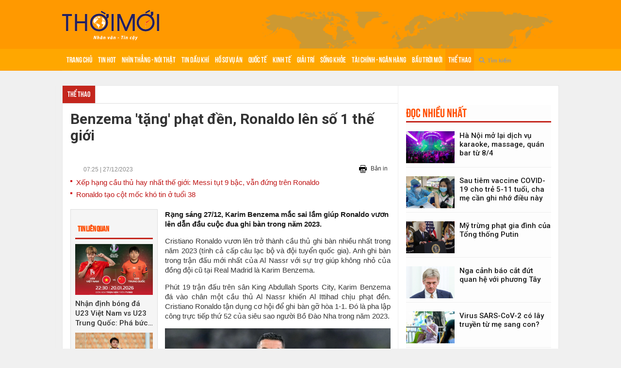

--- FILE ---
content_type: text/html; charset=UTF-8
request_url: https://thoimoi.vn/benzema-tang-phat-den-ronaldo-len-so-1-the-gioi-293084
body_size: 11325
content:
<!DOCTYPE html>
<html lang="vi" xmlns="http://www.w3.org/1999/xhtml">
    <head>
        <meta http-equiv="Content-Type" content="text/html; charset=utf-8"/>
<meta http-equiv="X-UA-Compatible" content="IE=edge"/>
<title>Benzema &#039;tặng&#039; phạt đền, Ronaldo lên số 1 thế giới</title>
<meta name="description" content="Rạng s&aacute;ng 27/12, Karim Benzema mắc sai lầm gi&uacute;p Ronaldo vươn l&ecirc;n dẫn đầu cuộc đua ghi b&agrave;n trong năm 2023."/>
<meta name="keywords" content="Al Nassr,kỷ lục của Ronaldo,cristiano ronaldo,benzema" />
<meta name="news_keywords" content="Al Nassr,kỷ lục của Ronaldo,cristiano ronaldo,benzema"/>
<meta http-equiv="content-language" content="vi"/>
<link rel="canonical" href="https://thoimoi.vn/benzema-tang-phat-den-ronaldo-len-so-1-the-gioi-293084" />
<link rel="alternate" media="handheld" href="https://thoimoi.vn/benzema-tang-phat-den-ronaldo-len-so-1-the-gioi-293084" />
<meta name="robots" content="index,follow,noodp" />
<link rel="image_src" href="https://medias.thoimoi.vn/uploads/medias/2023/12/27/550x500/ronaldo-al-nassr-07080177-bb-baaadC6Pie.jpg" />
<meta property="fb:app_id" content="1680310915322190" />
<meta property="og:site_name" content="Trang tin điện tử Thời Mới: Nhân văn - Tin cậy - Kịp thời" />
<meta property="og:image" itemprop="thumbnailUrl" content="https://medias.thoimoi.vn/uploads/medias/2023/12/27/550x500/ronaldo-al-nassr-07080177-bb-baaadC6Pie.jpg"/>
<meta property="og:image:width" content="800"/>
<meta property="og:image:height" content="354"/>
<meta property="og:type" content="article" />
<meta property="og:url" content="https://thoimoi.vn/benzema-tang-phat-den-ronaldo-len-so-1-the-gioi-293084" />
<meta property="og:title" content="Benzema &#039;tặng&#039; phạt đền, Ronaldo l&ecirc;n số 1 thế giới"/>
<meta property="og:description" content="Rạng s&aacute;ng 27/12, Karim Benzema mắc sai lầm gi&uacute;p Ronaldo vươn l&ecirc;n dẫn đầu cuộc đua ghi b&agrave;n trong năm 2023."/>
<meta property="og:locale" content="vi_VN" />
<meta content="vi-VN" itemprop="inLanguage"/>

	<meta name="pubdate" content="2023-12-27 07:25:00"/>
    <meta property="article:id" content="293084"/>
    <meta property="article:published_time" content="2023-12-27 07:25:00"/>
    <meta property="article:modified_time" content="2023-12-27 08:25:55" />
    <meta property="article:author" content="https://www.facebook.com/www.nhandaovadoisong.vn" />
    <meta property="article:section" content="Thể thao"/>
                        <meta property="article:tag" content="Al Nassr"/>
                    <meta property="article:tag" content="kỷ lục của Ronaldo"/>
                    <meta property="article:tag" content="cristiano ronaldo"/>
                    <meta property="article:tag" content="benzema"/>
            
<meta name="copyright" content="Copyright © 2016 by Thoimoi.vn" />
<meta name="abstract" content="Thoimoi.vn - Trang tin điện tử Thời Mới: Nhân văn - Tin cậy - Kịp thời" />
<meta name="distribution" content="global">
<meta name="author" content="Thoimoi.vn" />
	<meta http-equiv="refresh" content="1200" />
<meta name="revisit-after" content="1 days" />
<meta name="rating" content="general">
<meta name="language" content="vi" />

<link href="" rel="publisher" />
<meta name="google-site-verification" content="" />        
<meta name="msvalidate.01" content="E88190EF342D14E0510D3CD4B92859EE" />

<meta property="fb:pages" content="598450737163041" />
<meta name="csrf-token" content="h7Gzl5WlfPAml16C4ASAFEeOKUb9uFNdZaLbx7Uu">

<link rel="apple-touch-icon-precomposed" sizes="144x144" href="https://assets.thoimoi.vn/ico/apple-touch-icon-144-precomposed.png">
<link rel="apple-touch-icon-precomposed" sizes="114x114" href="https://assets.thoimoi.vn/ico/apple-touch-icon-114-precomposed.png">
<link rel="apple-touch-icon-precomposed" sizes="72x72" href="https://assets.thoimoi.vn/ico/apple-touch-icon-72-precomposed.png">
<link rel="apple-touch-icon-precomposed" href="https://assets.thoimoi.vn/ico/apple-touch-icon-57-precomposed.png">
<link rel="shortcut icon" href="https://assets.thoimoi.vn/ico/favicon.png">
        <link href="https://fonts.googleapis.com/css?family=Roboto:400,500,700" rel="stylesheet" media="all" />
<link rel="stylesheet" href="/assets/css/styles.css?id=caee87d97b5d2d75066cc9859b56e678">

  <style type="text/css">
    .heading.gradient {
    line-height: 19px;
}
.wf-home.style-1 .heading.gradient {
    line-height: 26px;
}
.w380 {
    width: 379px !important;
}
[data-tpl="2-column-left"] .lpos-2 {
    width: 329px !important;
}
.article-body figcaption {
    display: table;
}
.w-title {
    line-height: 41px !important;
}

/*.header {*/
/*    background: #666 url(/images/bg-top-header.png?563e9be…) no-repeat 50%;*/
/*}*/

/*.main-nav-container {*/
/*    background: #555555;*/
/*    border-bottom: 1px solid #555;*/
/*    border-top: 1px solid #555;*/
/*    height: 46px;*/
/*}*/
/*.main-nav {*/
/*    background: #555555;*/
/*}*/
/*.main-nav>li.active {*/
/*    background: #777;*/
/*}*/
  </style>
<script>
    window.IC = {};
    window.IC.origin_path = 'benzema-tang-phat-den-ronaldo-len-so-1-the-gioi-293084';
    window.IC.origin_url = "https://thoimoi.vn/benzema-tang-phat-den-ronaldo-len-so-1-the-gioi-293084";
    window.IC.tracker_url = "https://tracker.thoimoi.vn";
    window.IC.ssl = 0;
    window.IC.platform = "desktop";
    window.IC.base_domain = "https://thoimoi.vn";
    window.IC.mobile_domain = "https://m.thoimoi.vn";
    window.IC.media_domain = "https://medias.thoimoi.vn";
    window.IC.asset_domain = "https://assets.thoimoi.vn";
    window.IC.site_db = "nServer-thoimoi";
</script>
<script src="/build/assets/js/detect-fecb7049c1.js#cdn-misconfiguration"></script>

<script>
  window.fbAsyncInit = function() {
    FB.init({
      appId            : '669841540998663',
      autoLogAppEvents : true,
      xfbml            : true,
      version          : 'v8.0'
    });
  };
</script>
<script async defer crossorigin="anonymous" src="https://connect.facebook.net/vi_VN/sdk.js"></script>

<script data-ad-client="ca-pub-4494211796431643" async src="https://pagead2.googlesyndication.com/pagead/js/adsbygoogle.js"></script>


    <!-- Start Alexa Certify Javascript -->
	<script type="text/javascript">
	_atrk_opts = { atrk_acct:"SnnTp1Y1Mn20Io", domain:"thoimoi.vn",dynamic: true};
	(function() { var as = document.createElement('script'); as.type = 'text/javascript'; as.async = true; as.src = "https://certify-js.alexametrics.com/atrk.js"; var s = document.getElementsByTagName('script')[0];s.parentNode.insertBefore(as, s); })();
	</script>
	<noscript><img src="https://certify.alexametrics.com/atrk.gif?account=SnnTp1Y1Mn20Io" style="display:none" height="1" width="1" alt="" /></noscript>
	<!-- End Alexa Certify Javascript -->  
	
	<script>
  var arfAsync = arfAsync || [];
</script>
<script id="arf-core-js" onerror="window.arferrorload=true;" src="//media1.admicro.vn/cms/Arf.min.js" async></script>
<!-- Global site tag (gtag.js) - Google Analytics -->
<script async src="https://www.googletagmanager.com/gtag/js?id=UA-44253565-7"></script>
<script>
  window.dataLayer = window.dataLayer || [];
  function gtag(){dataLayer.push(arguments);}
  gtag('js', new Date());

  gtag('config', 'UA-44253565-7');
</script>

<!-- Global site tag (gtag.js) - Google Analytics -->
<script async src="https://www.googletagmanager.com/gtag/js?id=G-56XSCBWPYS"></script>
<script>
  window.dataLayer = window.dataLayer || [];
  function gtag(){dataLayer.push(arguments);}
  gtag('js', new Date());

  gtag('config', 'G-56XSCBWPYS');
</script>

    </head>
    <body>
        <div id="fb-root"></div>
        <div class="wrapper">
                <div class="lwrap lt-post_normal desktop" data-tpl="2-column-left"
     data-lid="25">
    <div class="lpos lpos-0">
        <div class="row">
            <div class="w-item w-39 col-xs-12 wf-menu hor no-pad" data-lid="18"><div class="w-inner"><div class="header">
    <div class="container">
        <div class="header-content w-item wf-banner style-1 col-xs-12" style="padding: 0px;">
            <div class="w-inner" style="padding: 5px;">
                <div class="logo-wrap">
                    <a href="https://thoimoi.vn" class="logo" title="">
                        <img src="https://assets.thoimoi.vn/img/logo.png" alt="" width="205" class="top">
                    </a>
                </div>
                <div class="pull-right">
                    <zone id="k4dvfb3f"></zone>
<script>
arfAsync.push("k4dvfb3f");
</script>          
                </div>
            </div>
        </div>
    </div>
    <div class="main-nav-container">
        <div class="container">
            <ul class="nav main-nav" id="MenuHorz">
                <li class="" data-mid="0">
                    <a href="https://thoimoi.vn" title="Trang chủ">
                        Trang chủ
                    </a>
                </li>
                                                            <li class=""
                            data-mid='1002'>
                            <a href="https://thoimoi.vn/tin-hot" target="_self"
                               title="Tin hot">Tin hot</a>

                        </li>
                                                                    <li class=""
                            data-mid='1003'>
                            <a href="https://thoimoi.vn/nhin-thang-noi-that" target="_self"
                               title="Nhìn thẳng - Nói thật">Nhìn thẳng - Nói thật</a>

                        </li>
                                                                    <li class=""
                            data-mid='1022'>
                            <a href="https://thoimoi.vn/tin-dau-khi" target="_self"
                               title="Tin Dầu khí">Tin Dầu khí</a>

                        </li>
                                                                    <li class=""
                            data-mid='1026'>
                            <a href="https://thoimoi.vn/ho-so-vu-an" target="_self"
                               title="Hồ sơ vụ án">Hồ sơ vụ án</a>

                        </li>
                                                                    <li class=""
                            data-mid='1019'>
                            <a href="https://thoimoi.vn/quoc-te" target="_self"
                               title="Quốc tế">Quốc tế</a>

                        </li>
                                                                    <li class=""
                            data-mid='1004'>
                            <a href="https://thoimoi.vn/kinh-te" target="_self"
                               title="Kinh tế">Kinh tế</a>

                        </li>
                                                                    <li class=""
                            data-mid='1008'>
                            <a href="https://thoimoi.vn/giai-tri" target="_self"
                               title="Giải trí">Giải trí</a>

                        </li>
                                                                    <li class=""
                            data-mid='1005'>
                            <a href="https://thoimoi.vn/song-khoe" target="_self"
                               title="Sống khỏe">Sống khỏe</a>

                        </li>
                                                                    <li class=""
                            data-mid='1023'>
                            <a href="https://thoimoi.vn/tai-chinh-ngan-hang" target="_self"
                               title="Tài chính - Ngân hàng">Tài chính - Ngân hàng</a>

                        </li>
                                                                    <li class=""
                            data-mid='1031'>
                            <a href="https://thoimoi.vn/bau-troi-moi" target="_self"
                               title="Bầu trời mới">Bầu trời mới</a>

                        </li>
                                                                    <li class=" active"
                            data-mid='1020'>
                            <a href="https://thoimoi.vn/the-thao" target="_self"
                               title="Thể thao">Thể thao</a>

                        </li>
                                                            
                <li>
                    <form id="SearchForm" action="/search" method="post" style="width: 70px; margin-left: 10px;">
                        <input type="hidden" name="_token" value="h7Gzl5WlfPAml16C4ASAFEeOKUb9uFNdZaLbx7Uu">
                        <div class="input-group">
                            <div class="input-group-button">
                            <button type="submit" class="button-quiet"><i class="search ico ico_common"></i></button>
                          </div>
                          <input class="input-group-field input-quiet" type="text" placeholder="Tìm kiếm" name="tu-khoa">
                        </div>
                    </form>
                </li>
            </ul>
        </div>
    </div>
</div></div></div>
        </div>
    </div>

    <div class="container">
        <div id="top-banner-980x90" style="text-align: center;margin-top: 15px; height: auto;overflow: hidden;">
            <zone id="k4dvih8x"></zone>
            <script>
              arfAsync.push("k4dvih8x");
            </script>
        </div>
    </div>

    <div class="container main-content">

        <div style="position: absolute;top:0;" id="divAdLeft">
            <div class="mySlides">
                <zone id="k4dvgy65"></zone>
                <script>
                  arfAsync.push( 'k4dvgy65' );
                </script>
            </div>
        </div>
        <div style="position: absolute;top:0;" id="divAdRight">
            <div class="mySlides">
                <zone id="k4dvhhv7"></zone>
                <script>
                  arfAsync.push( 'k4dvhhv7' );
                </script>
            </div>
        </div>

        <div class="clearfix wrap-contanter">
            <div class="lpos lpos-1">
                <div class="row">
                    <div class="w-item w-332 col-xs-12 wf-post_normal style-1 mg-b-15" data-lid="25"><div class="w-inner"><div class="wbox article" id="article-293084">
    <div class="w-body">
        <!-- breadcrum -->
                    <div class="sub-menu pos-rel">
                <ul class="nav">
                    <li class="active">
                        <a href="https://thoimoi.vn/the-thao"
                           title="Thể thao">Thể thao</a>
                    </li>
                </ul>
            </div>
            <!-- sub title -->
            <!-- title -->
        <h1 class="article-title" id="articleTitle">Benzema 'tặng' phạt đền, Ronaldo lên số 1 thế giới</h1>

        <div class="shared_social clearfix">
	<ul class="nav social">
		<li>
			<div class="fb-send" data-href="https://thoimoi.vn/benzema-tang-phat-den-ronaldo-len-so-1-the-gioi-293084"></div>
		</li>
		<li class="facebook">
			<div class="fb-like" data-href="https://thoimoi.vn/benzema-tang-phat-den-ronaldo-len-so-1-the-gioi-293084" data-layout="standard" data-action="like" data-show-faces="false" data-share="true"></div>
		</li>
	</ul>
</div>

        <div class="article-cnt row">
            <div class="article-body col">
                <nav class="navbar article-ultils">
                    <ul class="nav">
                        <li class="publish-date dim w160">
                                                            <a href="javascript:void(0)"><i class="ico clock-sm no-mg"></i>
                                    <span>07:25 | 27/12/2023</span></a>
                                                    </li>
                        <li class="pull-right">
                        </li>
                        <li class="pos-abs right pad-r-15">
                            <ul class="nav">
                                <li>
                                    <a target="_blank" href="https://thoimoi.vn/print/benzema-tang-phat-den-ronaldo-len-so-1-the-gioi-293084"
                                       title="">
                                        <i class="ico ico_20x16 print no-mg"></i>
                                        <small>Bản in</small>
                                    </a>
                                </li>
                            </ul>
                        </li>
                    </ul>
                </nav>
                                    <ul class="article-relatives nav vertical dotted">
                                                    <li class="no-bdr no-pad-b"><a class="text-red"
                                                           href="https://thoimoi.vn/xep-hang-cau-thu-hay-nhat-the-gioi-messi-tut-9-bac-van-dung-tren-ronaldo-292903">Xếp hạng cầu thủ hay nhất thế giới: Messi tụt 9 bậc, vẫn đứng trên Ronaldo</a></li>
                                                    <li class="no-bdr no-pad-b"><a class="text-red"
                                                           href="https://thoimoi.vn/ronaldo-tao-cot-moc-kho-tin-o-tuoi-38-292905">Ronaldo tạo cột mốc khó tin ở tuổi 38</a></li>
                                            </ul>
                
                <div class="content-post">
                                            <div class="left_related_posts">
    <div class="left-ads-post mg-b-15">
        <zone id="k4dvqa1q"></zone>
        <script>
          arfAsync.push( 'k4dvqa1q' );
        </script>
    </div>
    <div id="ArticleTabs" class="tabs-wrap">
        <ul class="tabs nav has-indicator w-head">
            <li class="tabs-title active">
                <a class="big" href="#ArticleTabs_DocNhieu">Tin liên quan</a>
            </li>
            <li class="tabs-title"><a href="#ArticleTabs_NoiBat"></a></li>
        </ul>

        <div class="tabs-content">
            <div class="tabs-panel active" id="ArticleTabs_DocNhieu">
                <ul class="nav vertical">
                                                                    <div class="media">
                            <a class="block" href="https://thoimoi.vn/nhan-dinh-bong-da-u23-viet-nam-vs-u23-trung-quoc-pha-buc-tuong-phong-ngu-331284" title="Nhận định bóng đá U23 Việt Nam vs U23 Trung Quốc: Phá bức tường phòng ngự">
                                <div class="pos-rel" style="margin-bottom: 8px">
                                                                            <img class="thumbnail"
                                             src="https://medias.thoimoi.vn/uploads/medias/2026/01/20/320x210_crop/u23-viet-nam-trung-quoc-21150560-bb-baaadI66oU.jpg"
                                             alt="Nhận định bóng đá U23 Việt Nam vs U23 Trung Quốc: Phá bức tường phòng ngự"/>
                                                                    </div>
                                <p class="heading normal">
                                    
                                    
                                    Nhận định bóng đá U23 Việt Nam vs U23 Trung Quốc: Phá bức tường phòng ngự
                                    
                                    
                                </p>
                            </a>
                        </div>
                                                                    <div class="media">
                            <a class="block" href="https://thoimoi.vn/day-la-ly-do-u23-viet-nam-phai-thang-u23-trung-quoc-trong-90-phut-331304" title="Đây là lý do U23 Việt Nam phải thắng U23 Trung Quốc trong 90 phút">
                                <div class="pos-rel" style="margin-bottom: 8px">
                                                                            <img class="thumbnail"
                                             src="https://medias.thoimoi.vn/uploads/medias/2026/01/20/320x210_crop/screenshot-2026-01-20-114436-114-bb-baaadayhtd.jpg"
                                             alt="Đây là lý do U23 Việt Nam phải thắng U23 Trung Quốc trong 90 phút"/>
                                                                    </div>
                                <p class="heading normal">
                                    
                                    
                                    Đây là lý do U23 Việt Nam phải thắng U23 Trung Quốc trong 90 phút
                                    
                                    
                                </p>
                            </a>
                        </div>
                                                                    <div class="media">
                            <a class="block" href="https://thoimoi.vn/nhan-sac-nguoi-mau-xinh-dep-la-vo-cau-thu-u23-nguyen-thanh-nhan-331300" title="Nhan sắc người mẫu xinh đẹp là vợ cầu thủ U23 Nguyễn Thanh Nhàn">
                                <div class="pos-rel" style="margin-bottom: 8px">
                                                                            <img class="thumbnail"
                                             src="https://medias.thoimoi.vn/uploads/medias/2026/01/20/320x210_crop/thanh-nhan-25jpg-1766106183285-1-bb-baaad2L8TO.jpg"
                                             alt="Nhan sắc người mẫu xinh đẹp là vợ cầu thủ U23 Nguyễn Thanh Nhàn"/>
                                                                    </div>
                                <p class="heading normal">
                                    
                                    
                                    Nhan sắc người mẫu xinh đẹp là vợ cầu thủ U23 Nguyễn Thanh Nhàn
                                    
                                    
                                </p>
                            </a>
                        </div>
                                                                    <div class="media">
                            <a class="block" href="https://thoimoi.vn/dau-u23-trung-quoc-u23-viet-nam-moi-la-doi-cua-tren-331301" title="Đấu U23 Trung Quốc, U23 Việt Nam mới là đội 'cửa trên'">
                                <div class="pos-rel" style="margin-bottom: 8px">
                                                                            <img class="thumbnail"
                                             src="https://medias.thoimoi.vn/uploads/medias/2026/01/20/320x210_crop/u23-viet-nam-trung-quoc-21150560-bb-baaadcFyBI.jpg"
                                             alt="Đấu U23 Trung Quốc, U23 Việt Nam mới là đội 'cửa trên'"/>
                                                                    </div>
                                <p class="heading normal">
                                    
                                    
                                    Đấu U23 Trung Quốc, U23 Việt Nam mới là đội 'cửa trên'
                                    
                                    
                                </p>
                            </a>
                        </div>
                                                                    <div class="media">
                            <a class="block" href="https://thoimoi.vn/truyen-thong-trung-quoc-u23-viet-nam-khong-manh-hon-uzbekistan-331294" title="Truyền thông Trung Quốc: U23 Việt Nam không mạnh hơn Uzbekistan">
                                <div class="pos-rel" style="margin-bottom: 8px">
                                                                            <img class="thumbnail"
                                             src="https://medias.thoimoi.vn/uploads/medias/2026/01/20/320x210_crop/dinh-bac-minh-phuc-u23-viet-nam-bb-baaacER9UI.jpg"
                                             alt="Truyền thông Trung Quốc: U23 Việt Nam không mạnh hơn Uzbekistan"/>
                                                                    </div>
                                <p class="heading normal">
                                    
                                    
                                    Truyền thông Trung Quốc: U23 Việt Nam không mạnh hơn Uzbekistan
                                    
                                    
                                </p>
                            </a>
                        </div>
                                    </ul>
            </div>
            <div class="tabs-panel" id="ArticleTabs_NoiBat">
            </div>
        </div>
    </div>
</div>                                        <div class="post-inner">
                        <p class="article-sapo" id="articleSapo">Rạng sáng 27/12, Karim Benzema mắc sai lầm giúp Ronaldo vươn lên dẫn đầu cuộc đua ghi bàn trong năm 2023.</p>
                        <div class="article-content " id="articleContent">
                                                                                                <p>Cristiano Ronaldo vươn lên trở thành cầu thủ ghi bàn nhiều nhất trong năm 2023 (tính cả cấp câu lạc bộ và đội tuyển quốc gia). Anh ghi bàn trong trận đấu mới nhất của Al Nassr với sự trợ giúp không nhỏ của đồng đội cũ tại Real Madrid là Karim Benzema.</p>
<p>Phút 19 trận đấu trên sân King Abdullah Sports City, Karim Benzema đá vào chân một cầu thủ Al Nassr khiến Al Ittihad chịu phạt đền. Cristiano Ronaldo tận dụng cơ hội để ghi bàn gỡ hòa 1-1. Đó là pha lập công trực tiếp thứ 52 của siêu sao người Bồ Đào Nha trong năm 2023.</p>
<div class="fi-img"><img class="lazy loaded" src="https://cdn-i.vtcnews.vn/resize/th/upload/2023/12/27/ronaldo-al-nassr-07080177.jpg" alt="Cristiano Ronaldo ghi bàn nhiều nhất thế giới trong năm 2023. (Ảnh: Getty Images)" height="395" data-id="2256730" data-detail="1" data-width="660" data-height="395" data-src="https://cdn-i.vtcnews.vn/resize/th/upload/2023/12/27/ronaldo-al-nassr-07080177.jpg" data-index="1" data-was-processed="true" /></div>
<p class="expEdit">Cristiano Ronaldo ghi bàn nhiều nhất thế giới trong năm 2023. (Ảnh: Getty Images)</p>
<p>Đến phút 58, một cựu cầu thủ Real Madrid khác là Fabinho phạm lỗi trong vùng cấm với Otavio. Al Ittihad tiếp tục phải chịu phạt đền.</p>
<p>Ở lần thứ 2 đối đầu thủ môn Abdullah Al Muaiouf, CR7 vẫn lạnh lùng đưa bóng vào lưới với một cú sút không thể cản phá. Nếu may mắn hơn, Ronaldo đã có thể chạm mốc 54 bàn trong năm 2023, nếu cú sút trúng xà trong hiệp 1 của anh mang về bàn thắng.</p>
<div id="62bb65d1-028a-460a-a86a-8aa1385b30d5"> </div>
<p>Cú đúp từ chấm phạt đền đưa Ronaldo lên vị trí số một trong danh sách tiền đạo ghi bàn nhiều nhất năm 2023. Cựu sao Man Utd có 53 bàn, nhiều hơn 2 người xếp sau Kylian Mbappe và Harry Kane (cùng 52 bàn). Đứng thứ 3 là Erling Haaland có 50 bàn. Vị trí số một của Ronaldo sẽ không bị lung lay, bởi 3 đối thủ cạnh tranh sẽ không chơi thêm trận nào trong năm 2023. </p>
<p><em>"Anh ấy đã làm được. Một kỷ lục của GOAT (cầu thủ vĩ đại nhất mọi thời đại)"</em>, fanpage của Al Nassr chúc mừng cột mốc đáng nhớ ở tuổi 38 của Ronaldo.</p>
<p>Trong khi đó, Ronaldo vẫn còn một trận để gia tăng thành tích cá nhân, đó là chuyến làm khách đến sân của Al Taawon vào rạng sáng ngày 31/12. 43 trong tổng số 53 bàn của Ronaldo được anh ghi trong màu áo Al Nassr. Ngoài ra, anh còn góp 13 đường kiến tạo. Trung bình cứ 78 phút, Ronaldo sẽ thực hiện một pha ghi bàn hoặc kiến tạo.</p>
<p>Tính riêng ở mùa này, Ronaldo đã ghi 19 bàn, kiến tạo 9 lần chỉ sau 17 trận. Anh đang dẫn đầu cả cuộc đua ghi bàn lẫn kiến tạo tại Saudi Pro League 2023/24. </p>
<p>Màn trình diễn ấn tượng của Ronaldo giúp Al Nassr nhấn chìm Al Ittihad 5-2 ở vòng 17 SPL, qua đó thu hẹp khoảng cách với Al Hilal xuống còn 7 điểm.</p>
<p><a href="https://vtc.vn/benzema-tang-phat-den-ronaldo-len-so-1-the-gioi-ar843706.html">https://vtc.vn/benzema-tang-phat-den-ronaldo-len-so-1-the-gioi-ar843706.html</a></p>
                                                                                    </div>
                        <!-- article credit -->
                        <div class="article-credit clearfix mg-b-10">
    <div class="clearfix" style="margin-bottom: 8px;">
        <div class="pull-right">
                          <span class="article-writer" id="articleWriter">
                <strong>MINH TÚ</strong>
              </span>
                                      /
              <span class="article-source" id="articleSource">VTC News</span>
                    </div>
    </div>

            <div style="font-size: 12px;" style="margin-bottom: 8px; color: #999">
            <strong style="color: #666">Nguồn:</strong>
                        <a href="https://vtc.vn/benzema-tang-phat-den-ronaldo-len-so-1-the-gioi-ar843706.html" target="_blank" rel="nofollow" style="color: #666">https://vtc.vn/benzema-tang-phat-den-ronaldo-len-so-1-the-gioi-ar843706.html</a><br />
                    </div>
    </div>
                        
                    </div>
                </div>
            </div>
        </div>
        <!-- article tags -->
        <div class="article-tags mg-b-10">
    <ul class="nav">
      <li class="active"><a href="javascript:void(0)" title="Từ khóa"><strong>Từ khóa:</strong></a></li>
               <li>
          <a href="https://thoimoi.vn/tags/al-nassr" title="Al Nassr">Al Nassr</a>
        </li>
               <li>
          <a href="https://thoimoi.vn/tags/ky-luc-cua-ronaldo" title="kỷ lục của Ronaldo">kỷ lục của Ronaldo</a>
        </li>
               <li>
          <a href="https://thoimoi.vn/tags/cristiano-ronaldo" title="cristiano ronaldo">cristiano ronaldo</a>
        </li>
               <li>
          <a href="https://thoimoi.vn/tags/benzema" title="benzema">benzema</a>
        </li>
           </ul>
 </div>
        <!-- Topic -->
        
                    <zone id="k4dvrhcz"></zone>
<script>
arfAsync.push("k4dvrhcz");
</script>  
            </div>
</div></div></div><div class="w-item w-442 col-xs-12 wf-boxcats style-13 " data-lid="25"><div class="w-inner"><div class="w-head">
        <h3 class="w-title">
                            <a class="text-red" href="javascript:void(0)">Tin khác</a>
                    </h3>
        <ul class="nav">
                                </ul>
    </div>
<div class="w-body height-target">
    <div class="row col-up-3">
                                                                                    <div class="col">
                        <a class="block" href="https://thoimoi.vn/vi-sao-nguoi-han-quoc-phat-cuong-vi-kim-chi-331309" title="Vì sao người Hàn Quốc 'phát cuồng' vì kim chi?">
                            <div class="pos-rel">
                                                                    <img class="thumbnail w197"
                                         src="https://medias.thoimoi.vn/uploads/medias/2026/01/20/320x210_crop/7c39b7a093ab4148bbd719cf37dfd48d-bb-baaaedai0m.jpg"
                                         alt="Vì sao người Hàn Quốc 'phát cuồng' vì kim chi?"/>
                                                            </div>
                            <p class="heading normal">
                                
                                
                                Vì sao người Hàn Quốc 'phát cuồng' vì kim chi?
                                
                                
                            </p>
                        </a>
                    </div>
                                                                                                    <div class="col">
                        <a class="block" href="https://thoimoi.vn/cot-kinh-phat-o-ninh-binh-bao-vat-phat-giao-som-nhat-con-lai-o-viet-nam-331308" title="Cột kinh Phật ở Ninh Bình - bảo vật Phật giáo sớm nhất còn lại ở Việt Nam">
                            <div class="pos-rel">
                                                                    <img class="thumbnail w197"
                                         src="https://medias.thoimoi.vn/uploads/medias/2026/01/20/320x210_crop/add-a-heading-1-11323706-bb-baaacnRYuj.jpg"
                                         alt="Cột kinh Phật ở Ninh Bình - bảo vật Phật giáo sớm nhất còn lại ở Việt Nam"/>
                                                            </div>
                            <p class="heading normal">
                                
                                
                                Cột kinh Phật ở Ninh Bình - bảo vật Phật giáo sớm nhất còn lại ở Việt Nam
                                
                                
                            </p>
                        </a>
                    </div>
                                                                                                    <div class="col">
                        <a class="block" href="https://thoimoi.vn/cuoi-nam-hanh-khach-uu-tien-chuyen-xe-lien-tinh-it-phai-lo-nghi-cua-xanh-sm-331313" title="Cuối năm, hành khách ưu tiên chuyến xe liên tỉnh 'ít phải lo nghĩ' của Xanh SM">
                            <div class="pos-rel">
                                                                    <img class="thumbnail w197"
                                         src="https://medias.thoimoi.vn/uploads/medias/2026/01/20/320x210_crop/anh-1-16462361-bb-baaadZOnCV.jpg"
                                         alt="Cuối năm, hành khách ưu tiên chuyến xe liên tỉnh 'ít phải lo nghĩ' của Xanh SM"/>
                                                            </div>
                            <p class="heading normal">
                                
                                
                                Cuối năm, hành khách ưu tiên chuyến xe liên tỉnh 'ít phải lo nghĩ' của Xanh SM
                                
                                
                            </p>
                        </a>
                    </div>
                                                                                                    <div class="col">
                        <a class="block" href="https://thoimoi.vn/ba-loai-thuc-pham-quen-mat-de-bi-tam-han-the-nguoi-mua-can-canh-giac-331305" title="Ba loại thực phẩm quen mặt dễ bị 'tẩm' hàn the, người mua cần cảnh giác">
                            <div class="pos-rel">
                                                                    <img class="thumbnail w197"
                                         src="https://medias.thoimoi.vn/uploads/medias/2026/01/20/320x210_crop/50a3b09a-9e7b-468d-968b-09de0434-bb-baaaekgB7R.jpg"
                                         alt="Ba loại thực phẩm quen mặt dễ bị 'tẩm' hàn the, người mua cần cảnh giác"/>
                                                            </div>
                            <p class="heading normal">
                                
                                
                                Ba loại thực phẩm quen mặt dễ bị 'tẩm' hàn the, người mua cần cảnh giác
                                
                                
                            </p>
                        </a>
                    </div>
                                                                                                    <div class="col">
                        <a class="block" href="https://thoimoi.vn/nhan-dinh-bong-da-u23-viet-nam-vs-u23-trung-quoc-pha-buc-tuong-phong-ngu-331284" title="Nhận định bóng đá U23 Việt Nam vs U23 Trung Quốc: Phá bức tường phòng ngự">
                            <div class="pos-rel">
                                                                    <img class="thumbnail w197"
                                         src="https://medias.thoimoi.vn/uploads/medias/2026/01/20/320x210_crop/u23-viet-nam-trung-quoc-21150560-bb-baaadI66oU.jpg"
                                         alt="Nhận định bóng đá U23 Việt Nam vs U23 Trung Quốc: Phá bức tường phòng ngự"/>
                                                            </div>
                            <p class="heading normal">
                                
                                
                                Nhận định bóng đá U23 Việt Nam vs U23 Trung Quốc: Phá bức tường phòng ngự
                                
                                
                            </p>
                        </a>
                    </div>
                                                                                                    <div class="col">
                        <a class="block" href="https://thoimoi.vn/thong-cao-bao-chi-phien-khai-mac-dai-hoi-xiv-cua-dang-331312" title="Thông cáo báo chí phiên khai mạc Đại hội XIV của Đảng">
                            <div class="pos-rel">
                                                                    <img class="thumbnail w197"
                                         src="https://medias.thoimoi.vn/uploads/medias/2026/01/20/320x210_crop/dai-hoi-14590579-bb-baaadFRVWE.jpg"
                                         alt="Thông cáo báo chí phiên khai mạc Đại hội XIV của Đảng"/>
                                                            </div>
                            <p class="heading normal">
                                
                                
                                Thông cáo báo chí phiên khai mạc Đại hội XIV của Đảng
                                
                                
                            </p>
                        </a>
                    </div>
                                                                                                    <div class="col">
                        <a class="block" href="https://thoimoi.vn/bo-truong-tai-chinh-my-quan-he-voi-chau-au-chua-bao-gio-gan-gui-hon-331310" title="Bộ trưởng Tài chính Mỹ: Quan hệ với châu Âu 'chưa bao giờ gần gũi hơn'">
                            <div class="pos-rel">
                                                                    <img class="thumbnail w197"
                                         src="https://medias.thoimoi.vn/uploads/medias/2026/01/20/320x210_crop/bessent-reuters-15372822-bb-baaacju0C2.jpg"
                                         alt="Bộ trưởng Tài chính Mỹ: Quan hệ với châu Âu 'chưa bao giờ gần gũi hơn'"/>
                                                            </div>
                            <p class="heading normal">
                                
                                
                                Bộ trưởng Tài chính Mỹ: Quan hệ với châu Âu 'chưa bao giờ gần gũi hơn'
                                
                                
                            </p>
                        </a>
                    </div>
                                                                                                    <div class="col">
                        <a class="block" href="https://thoimoi.vn/tin-khong-khi-lanh-moi-nhat-bac-bo-chuyen-mua-ret-tu-dem-nay-co-noi-duoi-6-c-331303" title="Tin không khí lạnh mới nhất: Bắc Bộ chuyển mưa rét từ đêm nay, có nơi dưới 6°C">
                            <div class="pos-rel">
                                                                    <img class="thumbnail w197"
                                         src="https://medias.thoimoi.vn/uploads/medias/2026/01/20/320x210_crop/khong-khi-lanh-tang-cuong-1-1525-bb-baaacuAfbP.jpg"
                                         alt="Tin không khí lạnh mới nhất: Bắc Bộ chuyển mưa rét từ đêm nay, có nơi dưới 6°C"/>
                                                            </div>
                            <p class="heading normal">
                                
                                
                                Tin không khí lạnh mới nhất: Bắc Bộ chuyển mưa rét từ đêm nay, có nơi dưới 6°C
                                
                                
                            </p>
                        </a>
                    </div>
                                                                                                    <div class="col">
                        <a class="block" href="https://thoimoi.vn/vinfast-chinh-thuc-ra-mat-vf-mpv-7-xe-dien-7-cho-cho-gia-dinh-viet-331306" title="VinFast chính thức ra mắt VF MPV 7 - xe điện 7 chỗ cho gia đình Việt">
                            <div class="pos-rel">
                                                                    <img class="thumbnail w197"
                                         src="https://medias.thoimoi.vn/uploads/medias/2026/01/20/320x210_crop/a1-15035346-bb-baaadhq3I8.jpg"
                                         alt="VinFast chính thức ra mắt VF MPV 7 - xe điện 7 chỗ cho gia đình Việt"/>
                                                            </div>
                            <p class="heading normal">
                                
                                
                                VinFast chính thức ra mắt VF MPV 7 - xe điện 7 chỗ cho gia đình Việt
                                
                                
                            </p>
                        </a>
                    </div>
                                                                                                        </div>
</div>
</div></div>
                </div>
            </div>

            <div class="lpos lpos-2">
                <div class="row">
                    <div class="w-item w-47 col-xs-12 wf-html  ads-zone" data-lid="20"><div class="w-inner"><div class="wbox"><div class="w-body"><div class="text-center"><zone id="k4dvkz51"></zone></div>
<script>
arfAsync.push("k4dvkz51");
</script></div></div></div></div><div class="w-item w-350 col-xs-12 wf-mostpopulars style-2 mg-b-15 no-pad pad-l-30 pad-r-30" data-lid="20"><div class="w-inner"><div class="wbox">
    <div class="w-head">
        <h3 class="w-title">
            <a href="javascript:void(0)">Đọc nhiều nhất</a>
        </h3>
    </div>
    <div>
        <div class="tabs-content">
            <div class="tabs-panel active" id="MPTabs1_DocNhieu">
                <ul class="nav vertical">
                                                                    <div class="media mg-b-10 no-pad-lr">
                            <div class="media-left">
                                <a class="block" href="https://thoimoi.vn/ha-noi-mo-lai-dich-vu-karaoke-massage-quan-bar-tu-84-267309"
                                   title="Hà Nội mở lại dịch vụ karaoke, massage, quán bar từ 8/4">
                                    <div class="pos-rel">
                                                                                    <img class="thumbnail w100 no-mg"
                                                 src="https://medias.thoimoi.vn/uploads/medias/2022/04/07/320x210_crop/quanbar-18243089-bb-baaadFaJvF.jpeg"
                                                 alt="Hà Nội mở lại dịch vụ karaoke, massage, quán bar từ 8/4"/>
                                                                            </div>
                                </a>
                            </div>
                            <div class="media-body">
                                <h3 class="heading normal mg-b-5 no-mg-t">
                                    <a href="https://thoimoi.vn/ha-noi-mo-lai-dich-vu-karaoke-massage-quan-bar-tu-84-267309" title="Hà Nội mở lại dịch vụ karaoke, massage, quán bar từ 8/4">
                                        
                                        
                                        
                                        Hà Nội mở lại dịch vụ karaoke, massage, quán bar từ 8/4
                                        
                                        
                                    </a>
                                </h3>
                                                            </div>
                        </div>
                                                                    <div class="media mg-b-10 no-pad-lr">
                            <div class="media-left">
                                <a class="block" href="https://thoimoi.vn/sau-tiem-vaccine-covid-19-cho-tre-5-11-tuoi-cha-me-can-ghi-nho-dieu-nay-267308"
                                   title="Sau tiêm vaccine COVID-19 cho trẻ 5-11 tuổi, cha mẹ cần ghi nhớ điều này">
                                    <div class="pos-rel">
                                                                                    <img class="thumbnail w100 no-mg"
                                                 src="https://medias.thoimoi.vn/uploads/medias/2022/04/07/320x210_crop/tiem-tre-em-07390496-bb-baaaccCpzo.jpg"
                                                 alt="Sau tiêm vaccine COVID-19 cho trẻ 5-11 tuổi, cha mẹ cần ghi nhớ điều này"/>
                                                                            </div>
                                </a>
                            </div>
                            <div class="media-body">
                                <h3 class="heading normal mg-b-5 no-mg-t">
                                    <a href="https://thoimoi.vn/sau-tiem-vaccine-covid-19-cho-tre-5-11-tuoi-cha-me-can-ghi-nho-dieu-nay-267308" title="Sau tiêm vaccine COVID-19 cho trẻ 5-11 tuổi, cha mẹ cần ghi nhớ điều này">
                                        
                                        
                                        
                                        Sau tiêm vaccine COVID-19 cho trẻ 5-11 tuổi, cha mẹ cần ghi nhớ điều này
                                        
                                        
                                    </a>
                                </h3>
                                                            </div>
                        </div>
                                                                    <div class="media mg-b-10 no-pad-lr">
                            <div class="media-left">
                                <a class="block" href="https://thoimoi.vn/my-trung-phat-gia-dinh-cua-tong-thong-putin-267307"
                                   title="Mỹ trừng phạt gia đình của Tổng thống Putin">
                                    <div class="pos-rel">
                                                                                    <img class="thumbnail w100 no-mg"
                                                 src="https://medias.thoimoi.vn/uploads/medias/2022/04/07/320x210_crop/biden-08084992-bb-baaacb7dpa.jpeg"
                                                 alt="Mỹ trừng phạt gia đình của Tổng thống Putin"/>
                                                                            </div>
                                </a>
                            </div>
                            <div class="media-body">
                                <h3 class="heading normal mg-b-5 no-mg-t">
                                    <a href="https://thoimoi.vn/my-trung-phat-gia-dinh-cua-tong-thong-putin-267307" title="Mỹ trừng phạt gia đình của Tổng thống Putin">
                                        
                                        
                                        
                                        Mỹ trừng phạt gia đình của Tổng thống Putin
                                        
                                        
                                    </a>
                                </h3>
                                                            </div>
                        </div>
                                                                    <div class="media mg-b-10 no-pad-lr">
                            <div class="media-left">
                                <a class="block" href="https://thoimoi.vn/nga-canh-bao-cat-dut-quan-he-voi-phuong-tay-267305"
                                   title="Nga cảnh báo cắt đứt quan hệ với phương Tây">
                                    <div class="pos-rel">
                                                                                    <img class="thumbnail w100 no-mg"
                                                 src="https://medias.thoimoi.vn/uploads/medias/2022/04/07/320x210_crop/dmitry-peskov-2-1158136-bb-baaacellaD.jpg"
                                                 alt="Nga cảnh báo cắt đứt quan hệ với phương Tây"/>
                                                                            </div>
                                </a>
                            </div>
                            <div class="media-body">
                                <h3 class="heading normal mg-b-5 no-mg-t">
                                    <a href="https://thoimoi.vn/nga-canh-bao-cat-dut-quan-he-voi-phuong-tay-267305" title="Nga cảnh báo cắt đứt quan hệ với phương Tây">
                                        
                                        
                                        
                                        Nga cảnh báo cắt đứt quan hệ với phương Tây
                                        
                                        
                                    </a>
                                </h3>
                                                            </div>
                        </div>
                                                                    <div class="media mg-b-10 no-pad-lr">
                            <div class="media-left">
                                <a class="block" href="https://thoimoi.vn/virus-sars-cov-2-co-lay-truyen-tu-me-sang-con-267303"
                                   title="Virus SARS-CoV-2 có lây truyền từ mẹ sang con?">
                                    <div class="pos-rel">
                                                                                    <img class="thumbnail w100 no-mg"
                                                 src="https://medias.thoimoi.vn/uploads/medias/2022/04/07/320x210_crop/ba-bau-06405902-bb-baaadh5ojQ.jpg"
                                                 alt="Virus SARS-CoV-2 có lây truyền từ mẹ sang con?"/>
                                                                            </div>
                                </a>
                            </div>
                            <div class="media-body">
                                <h3 class="heading normal mg-b-5 no-mg-t">
                                    <a href="https://thoimoi.vn/virus-sars-cov-2-co-lay-truyen-tu-me-sang-con-267303" title="Virus SARS-CoV-2 có lây truyền từ mẹ sang con?">
                                        
                                        
                                        
                                        Virus SARS-CoV-2 có lây truyền từ mẹ sang con?
                                        
                                        
                                    </a>
                                </h3>
                                                            </div>
                        </div>
                                                                    <div class="media mg-b-10 no-pad-lr">
                            <div class="media-left">
                                <a class="block" href="https://thoimoi.vn/huy-lo-trai-phieu-cua-tan-hoang-minh-nguoi-mua-lieu-co-mat-tien-267302"
                                   title="Huỷ lô trái phiếu của Tân Hoàng Minh: Người mua liệu có mất tiền?">
                                    <div class="pos-rel">
                                                                                    <img class="thumbnail w100 no-mg"
                                                 src="https://medias.thoimoi.vn/uploads/medias/2022/04/07/320x210_crop/tan-hoang-minh-15221083-bb-baaacgiPio.jpeg"
                                                 alt="Huỷ lô trái phiếu của Tân Hoàng Minh: Người mua liệu có mất tiền?"/>
                                                                            </div>
                                </a>
                            </div>
                            <div class="media-body">
                                <h3 class="heading normal mg-b-5 no-mg-t">
                                    <a href="https://thoimoi.vn/huy-lo-trai-phieu-cua-tan-hoang-minh-nguoi-mua-lieu-co-mat-tien-267302" title="Huỷ lô trái phiếu của Tân Hoàng Minh: Người mua liệu có mất tiền?">
                                        
                                        
                                        
                                        Huỷ lô trái phiếu của Tân Hoàng Minh: Người mua liệu có mất tiền?
                                        
                                        
                                    </a>
                                </h3>
                                                            </div>
                        </div>
                                                                    <div class="media mg-b-10 no-pad-lr">
                            <div class="media-left">
                                <a class="block" href="https://thoimoi.vn/the-kho-cua-trung-quoc-trong-khung-hoang-nga-ukraine-267300"
                                   title="Thế khó của Trung Quốc trong khủng hoảng Nga-Ukraine">
                                    <div class="pos-rel">
                                                                                    <img class="thumbnail w100 no-mg"
                                                 src="https://medias.thoimoi.vn/uploads/medias/2022/04/07/320x210_crop/3-17005458-bb-baaacPLvH4.png"
                                                 alt="Thế khó của Trung Quốc trong khủng hoảng Nga-Ukraine"/>
                                                                            </div>
                                </a>
                            </div>
                            <div class="media-body">
                                <h3 class="heading normal mg-b-5 no-mg-t">
                                    <a href="https://thoimoi.vn/the-kho-cua-trung-quoc-trong-khung-hoang-nga-ukraine-267300" title="Thế khó của Trung Quốc trong khủng hoảng Nga-Ukraine">
                                        
                                        
                                        
                                        Thế khó của Trung Quốc trong khủng hoảng Nga-Ukraine
                                        
                                        
                                    </a>
                                </h3>
                                                            </div>
                        </div>
                                                                    <div class="media mg-b-10 no-pad-lr">
                            <div class="media-left">
                                <a class="block" href="https://thoimoi.vn/lua-650-ty-dong-bang-chieu-huy-dong-von-thanh-lap-ngan-hang-267299"
                                   title="Lừa 650 tỷ đồng bằng chiêu huy động vốn thành lập ngân hàng">
                                    <div class="pos-rel">
                                                                                    <img class="thumbnail w100 no-mg"
                                                 src="https://medias.thoimoi.vn/news_dataimages/nhulan/042022/06/23/320x210_crop/ba2-nghe65-164925146909820220406230309.9413440.JPG"
                                                 alt="Lừa 650 tỷ đồng bằng chiêu huy động vốn thành lập ngân hàng"/>
                                                                            </div>
                                </a>
                            </div>
                            <div class="media-body">
                                <h3 class="heading normal mg-b-5 no-mg-t">
                                    <a href="https://thoimoi.vn/lua-650-ty-dong-bang-chieu-huy-dong-von-thanh-lap-ngan-hang-267299" title="Lừa 650 tỷ đồng bằng chiêu huy động vốn thành lập ngân hàng">
                                        
                                        
                                        
                                        Lừa 650 tỷ đồng bằng chiêu huy động vốn thành lập ngân hàng
                                        
                                        
                                    </a>
                                </h3>
                                                            </div>
                        </div>
                                                                    <div class="media mg-b-10 no-pad-lr">
                            <div class="media-left">
                                <a class="block" href="https://thoimoi.vn/khung-hoang-nga-ukraine-trat-tu-the-gioi-dua-tren-luat-phap-con-xa-voi-267231"
                                   title="Khủng hoảng Nga – Ukraine: Trật tự thế giới dựa trên luật pháp còn xa vời">
                                    <div class="pos-rel">
                                                                                    <img class="thumbnail w100 no-mg"
                                                 src="https://medias.thoimoi.vn/news_dataimages/trinhhoanggiang/042022/06/08/320x210_crop/nga-1-1800513220220406081735.4108360.jpg"
                                                 alt="Khủng hoảng Nga – Ukraine: Trật tự thế giới dựa trên luật pháp còn xa vời"/>
                                                                            </div>
                                </a>
                            </div>
                            <div class="media-body">
                                <h3 class="heading normal mg-b-5 no-mg-t">
                                    <a href="https://thoimoi.vn/khung-hoang-nga-ukraine-trat-tu-the-gioi-dua-tren-luat-phap-con-xa-voi-267231" title="Khủng hoảng Nga – Ukraine: Trật tự thế giới dựa trên luật pháp còn xa vời">
                                        
                                        
                                        
                                        Khủng hoảng Nga – Ukraine: Trật tự thế giới dựa trên luật pháp còn xa vời
                                        
                                        
                                    </a>
                                </h3>
                                                            </div>
                        </div>
                                                                    <div class="media mg-b-10 no-pad-lr">
                            <div class="media-left">
                                <a class="block" href="https://thoimoi.vn/khoi-to-vu-tai-xe-xe-bien-xanh-lao-len-via-he-tong-chet-2-nguoi-267274"
                                   title="Khởi tố vụ tài xế xe biển xanh lao lên vỉa hè tông chết 2 người">
                                    <div class="pos-rel">
                                                                                    <img class="thumbnail w100 no-mg"
                                                 src="https://medias.thoimoi.vn/news_dataimages/Minh/042022/06/13/320x210_crop/hien-truong-vu-tngt-1113271920220406134310.8136080.jpg"
                                                 alt="Khởi tố vụ tài xế xe biển xanh lao lên vỉa hè tông chết 2 người"/>
                                                                            </div>
                                </a>
                            </div>
                            <div class="media-body">
                                <h3 class="heading normal mg-b-5 no-mg-t">
                                    <a href="https://thoimoi.vn/khoi-to-vu-tai-xe-xe-bien-xanh-lao-len-via-he-tong-chet-2-nguoi-267274" title="Khởi tố vụ tài xế xe biển xanh lao lên vỉa hè tông chết 2 người">
                                        
                                        
                                        
                                        Khởi tố vụ tài xế xe biển xanh lao lên vỉa hè tông chết 2 người
                                        
                                        
                                    </a>
                                </h3>
                                                            </div>
                        </div>
                                    </ul>
            </div>
        </div>
    </div>
</div></div></div><div class="w-item w-440 col-xs-12 wf-html  " data-lid="20"><div class="w-inner"><div class="wbox"><div class="w-body"><zone id="k4dvm9tc"></zone>
<script>
arfAsync.push("k4dvm9tc");
</script></div></div></div></div>
                </div>
            </div>
        </div>
        <div class="lpos lpos-4">
            <div class="row">
                
            </div>
        </div>
    </div>
</div>

            <footer class="footer-wrapper">
                <div class="container">
                    <div class="footer pos-rel">
                        <p><b><a href="https://thoimoi.vn/stores/customer_file/anhhn/082020/16/Thoimoi_Profile_v2.3.pdf" target="_blank">CÔNG TY CỔ PHẦN TRUYỀN THÔNG THỜI MỚI</a></b></p>
<p>Giám đốc - Chịu trách nhiệm nội dung: <strong>NGUYỄN NHƯ PHONG</strong></p>
<p>Phó Giám đốc phụ trách Truyền thông, Đào tạo: <strong>T.S DOÃN THỊ THUẬN</strong></p>
<p>Giấy phép số: 3227/GP-TTĐT do Sở Thông tin và Truyền thông TP Hà Nội cấp ngày 9 tháng 8 năm 2017</p>
<p>Địa chỉ: 167 phố Trung Kính, phường Yên Hòa, thành phố Hà Nội.</p>
<!--<p>Địa chỉ giao dịch: Tầng K, Tòa CT3 Yên Hòa Park View, số 3 Vũ Phạm Hàm, Cầu Giấy, Hà Nội.</p>-->
<p>Hotline: 090.419.8899</p>
<p>Email: lienhe@thoimoi.vn</p>
<!-- <p><a style="color: #252161;" href="https://thoimoi.vn/thong-tin-cong-ty"><b>THÔNG TIN CÔNG TY</b></a></p> -->

                    </div>
                    <img id="trackerGif" src="" width="0" height="0" />
                </div>
            </footer>
        </div>

        <!--====================================
        =            Bottom Scripts            =
        =====================================-->
        <!--[if IE 8]>
            <script type="text/javascript" src="/build/assets/js/ie8-371df241aa.js#cdn-misconfiguration"></script>
        <![endif]-->
        <!--[if IE 9]>
            <script type="text/javascript" src="/build/assets/js/ie9-c13b2b7506.js#cdn-misconfiguration"></script>
        <![endif]-->
        <script type="text/javascript" src="/assets/js/bundle.js?v=1"></script>
        <script type="text/javascript" src="/assets/js/app.js?id=2c4865563b9f6675f33a7dd2dc7ec8bf"></script>
                
        
           </body>
</html>


--- FILE ---
content_type: text/html; charset=utf-8
request_url: https://www.google.com/recaptcha/api2/aframe
body_size: 262
content:
<!DOCTYPE HTML><html><head><meta http-equiv="content-type" content="text/html; charset=UTF-8"></head><body><script nonce="pl7tlow6O-e216HnmnsTcg">/** Anti-fraud and anti-abuse applications only. See google.com/recaptcha */ try{var clients={'sodar':'https://pagead2.googlesyndication.com/pagead/sodar?'};window.addEventListener("message",function(a){try{if(a.source===window.parent){var b=JSON.parse(a.data);var c=clients[b['id']];if(c){var d=document.createElement('img');d.src=c+b['params']+'&rc='+(localStorage.getItem("rc::a")?sessionStorage.getItem("rc::b"):"");window.document.body.appendChild(d);sessionStorage.setItem("rc::e",parseInt(sessionStorage.getItem("rc::e")||0)+1);localStorage.setItem("rc::h",'1768914855277');}}}catch(b){}});window.parent.postMessage("_grecaptcha_ready", "*");}catch(b){}</script></body></html>